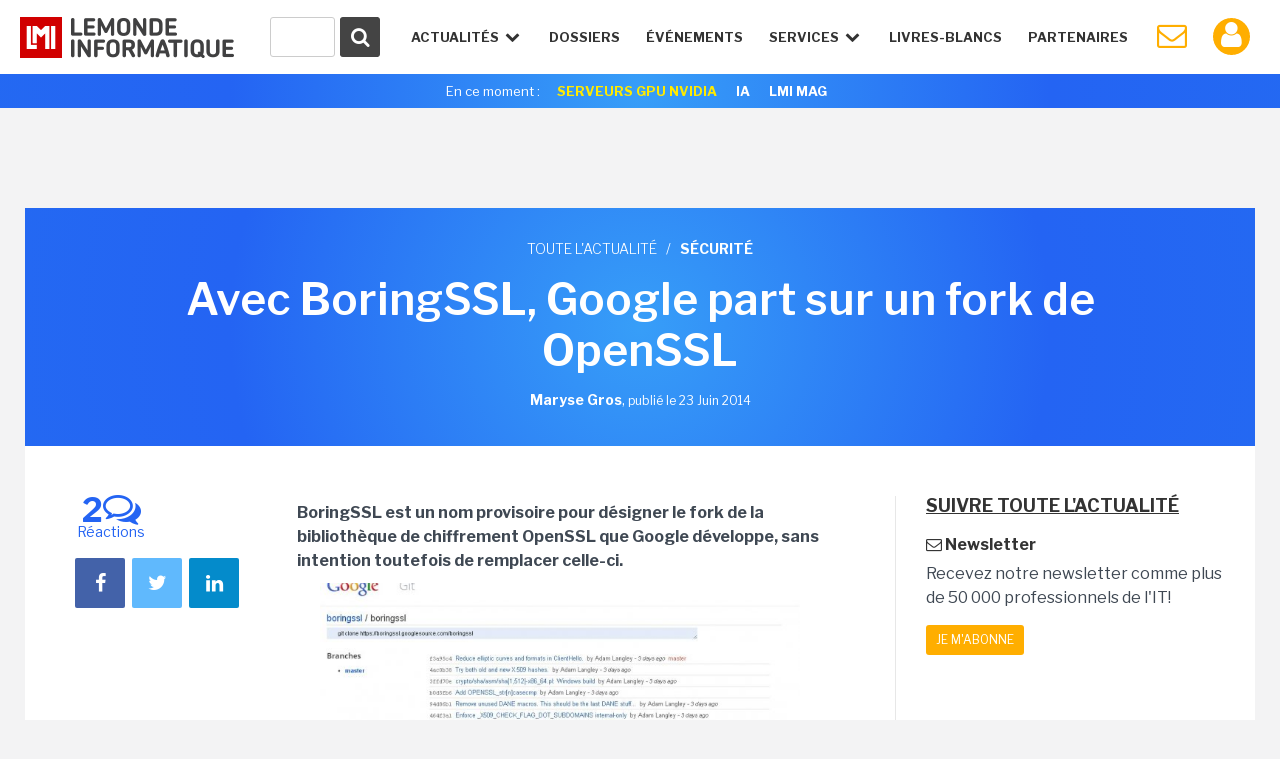

--- FILE ---
content_type: text/html; charset=utf-8
request_url: https://www.google.com/recaptcha/api2/anchor?ar=1&k=6LfGtbUrAAAAAK-doh87A0SedLVkIIdNNL43_ArZ&co=aHR0cHM6Ly93d3cubGVtb25kZWluZm9ybWF0aXF1ZS5mcjo0NDM.&hl=en&v=PoyoqOPhxBO7pBk68S4YbpHZ&size=invisible&anchor-ms=20000&execute-ms=30000&cb=ihbe3an15lx4
body_size: 48487
content:
<!DOCTYPE HTML><html dir="ltr" lang="en"><head><meta http-equiv="Content-Type" content="text/html; charset=UTF-8">
<meta http-equiv="X-UA-Compatible" content="IE=edge">
<title>reCAPTCHA</title>
<style type="text/css">
/* cyrillic-ext */
@font-face {
  font-family: 'Roboto';
  font-style: normal;
  font-weight: 400;
  font-stretch: 100%;
  src: url(//fonts.gstatic.com/s/roboto/v48/KFO7CnqEu92Fr1ME7kSn66aGLdTylUAMa3GUBHMdazTgWw.woff2) format('woff2');
  unicode-range: U+0460-052F, U+1C80-1C8A, U+20B4, U+2DE0-2DFF, U+A640-A69F, U+FE2E-FE2F;
}
/* cyrillic */
@font-face {
  font-family: 'Roboto';
  font-style: normal;
  font-weight: 400;
  font-stretch: 100%;
  src: url(//fonts.gstatic.com/s/roboto/v48/KFO7CnqEu92Fr1ME7kSn66aGLdTylUAMa3iUBHMdazTgWw.woff2) format('woff2');
  unicode-range: U+0301, U+0400-045F, U+0490-0491, U+04B0-04B1, U+2116;
}
/* greek-ext */
@font-face {
  font-family: 'Roboto';
  font-style: normal;
  font-weight: 400;
  font-stretch: 100%;
  src: url(//fonts.gstatic.com/s/roboto/v48/KFO7CnqEu92Fr1ME7kSn66aGLdTylUAMa3CUBHMdazTgWw.woff2) format('woff2');
  unicode-range: U+1F00-1FFF;
}
/* greek */
@font-face {
  font-family: 'Roboto';
  font-style: normal;
  font-weight: 400;
  font-stretch: 100%;
  src: url(//fonts.gstatic.com/s/roboto/v48/KFO7CnqEu92Fr1ME7kSn66aGLdTylUAMa3-UBHMdazTgWw.woff2) format('woff2');
  unicode-range: U+0370-0377, U+037A-037F, U+0384-038A, U+038C, U+038E-03A1, U+03A3-03FF;
}
/* math */
@font-face {
  font-family: 'Roboto';
  font-style: normal;
  font-weight: 400;
  font-stretch: 100%;
  src: url(//fonts.gstatic.com/s/roboto/v48/KFO7CnqEu92Fr1ME7kSn66aGLdTylUAMawCUBHMdazTgWw.woff2) format('woff2');
  unicode-range: U+0302-0303, U+0305, U+0307-0308, U+0310, U+0312, U+0315, U+031A, U+0326-0327, U+032C, U+032F-0330, U+0332-0333, U+0338, U+033A, U+0346, U+034D, U+0391-03A1, U+03A3-03A9, U+03B1-03C9, U+03D1, U+03D5-03D6, U+03F0-03F1, U+03F4-03F5, U+2016-2017, U+2034-2038, U+203C, U+2040, U+2043, U+2047, U+2050, U+2057, U+205F, U+2070-2071, U+2074-208E, U+2090-209C, U+20D0-20DC, U+20E1, U+20E5-20EF, U+2100-2112, U+2114-2115, U+2117-2121, U+2123-214F, U+2190, U+2192, U+2194-21AE, U+21B0-21E5, U+21F1-21F2, U+21F4-2211, U+2213-2214, U+2216-22FF, U+2308-230B, U+2310, U+2319, U+231C-2321, U+2336-237A, U+237C, U+2395, U+239B-23B7, U+23D0, U+23DC-23E1, U+2474-2475, U+25AF, U+25B3, U+25B7, U+25BD, U+25C1, U+25CA, U+25CC, U+25FB, U+266D-266F, U+27C0-27FF, U+2900-2AFF, U+2B0E-2B11, U+2B30-2B4C, U+2BFE, U+3030, U+FF5B, U+FF5D, U+1D400-1D7FF, U+1EE00-1EEFF;
}
/* symbols */
@font-face {
  font-family: 'Roboto';
  font-style: normal;
  font-weight: 400;
  font-stretch: 100%;
  src: url(//fonts.gstatic.com/s/roboto/v48/KFO7CnqEu92Fr1ME7kSn66aGLdTylUAMaxKUBHMdazTgWw.woff2) format('woff2');
  unicode-range: U+0001-000C, U+000E-001F, U+007F-009F, U+20DD-20E0, U+20E2-20E4, U+2150-218F, U+2190, U+2192, U+2194-2199, U+21AF, U+21E6-21F0, U+21F3, U+2218-2219, U+2299, U+22C4-22C6, U+2300-243F, U+2440-244A, U+2460-24FF, U+25A0-27BF, U+2800-28FF, U+2921-2922, U+2981, U+29BF, U+29EB, U+2B00-2BFF, U+4DC0-4DFF, U+FFF9-FFFB, U+10140-1018E, U+10190-1019C, U+101A0, U+101D0-101FD, U+102E0-102FB, U+10E60-10E7E, U+1D2C0-1D2D3, U+1D2E0-1D37F, U+1F000-1F0FF, U+1F100-1F1AD, U+1F1E6-1F1FF, U+1F30D-1F30F, U+1F315, U+1F31C, U+1F31E, U+1F320-1F32C, U+1F336, U+1F378, U+1F37D, U+1F382, U+1F393-1F39F, U+1F3A7-1F3A8, U+1F3AC-1F3AF, U+1F3C2, U+1F3C4-1F3C6, U+1F3CA-1F3CE, U+1F3D4-1F3E0, U+1F3ED, U+1F3F1-1F3F3, U+1F3F5-1F3F7, U+1F408, U+1F415, U+1F41F, U+1F426, U+1F43F, U+1F441-1F442, U+1F444, U+1F446-1F449, U+1F44C-1F44E, U+1F453, U+1F46A, U+1F47D, U+1F4A3, U+1F4B0, U+1F4B3, U+1F4B9, U+1F4BB, U+1F4BF, U+1F4C8-1F4CB, U+1F4D6, U+1F4DA, U+1F4DF, U+1F4E3-1F4E6, U+1F4EA-1F4ED, U+1F4F7, U+1F4F9-1F4FB, U+1F4FD-1F4FE, U+1F503, U+1F507-1F50B, U+1F50D, U+1F512-1F513, U+1F53E-1F54A, U+1F54F-1F5FA, U+1F610, U+1F650-1F67F, U+1F687, U+1F68D, U+1F691, U+1F694, U+1F698, U+1F6AD, U+1F6B2, U+1F6B9-1F6BA, U+1F6BC, U+1F6C6-1F6CF, U+1F6D3-1F6D7, U+1F6E0-1F6EA, U+1F6F0-1F6F3, U+1F6F7-1F6FC, U+1F700-1F7FF, U+1F800-1F80B, U+1F810-1F847, U+1F850-1F859, U+1F860-1F887, U+1F890-1F8AD, U+1F8B0-1F8BB, U+1F8C0-1F8C1, U+1F900-1F90B, U+1F93B, U+1F946, U+1F984, U+1F996, U+1F9E9, U+1FA00-1FA6F, U+1FA70-1FA7C, U+1FA80-1FA89, U+1FA8F-1FAC6, U+1FACE-1FADC, U+1FADF-1FAE9, U+1FAF0-1FAF8, U+1FB00-1FBFF;
}
/* vietnamese */
@font-face {
  font-family: 'Roboto';
  font-style: normal;
  font-weight: 400;
  font-stretch: 100%;
  src: url(//fonts.gstatic.com/s/roboto/v48/KFO7CnqEu92Fr1ME7kSn66aGLdTylUAMa3OUBHMdazTgWw.woff2) format('woff2');
  unicode-range: U+0102-0103, U+0110-0111, U+0128-0129, U+0168-0169, U+01A0-01A1, U+01AF-01B0, U+0300-0301, U+0303-0304, U+0308-0309, U+0323, U+0329, U+1EA0-1EF9, U+20AB;
}
/* latin-ext */
@font-face {
  font-family: 'Roboto';
  font-style: normal;
  font-weight: 400;
  font-stretch: 100%;
  src: url(//fonts.gstatic.com/s/roboto/v48/KFO7CnqEu92Fr1ME7kSn66aGLdTylUAMa3KUBHMdazTgWw.woff2) format('woff2');
  unicode-range: U+0100-02BA, U+02BD-02C5, U+02C7-02CC, U+02CE-02D7, U+02DD-02FF, U+0304, U+0308, U+0329, U+1D00-1DBF, U+1E00-1E9F, U+1EF2-1EFF, U+2020, U+20A0-20AB, U+20AD-20C0, U+2113, U+2C60-2C7F, U+A720-A7FF;
}
/* latin */
@font-face {
  font-family: 'Roboto';
  font-style: normal;
  font-weight: 400;
  font-stretch: 100%;
  src: url(//fonts.gstatic.com/s/roboto/v48/KFO7CnqEu92Fr1ME7kSn66aGLdTylUAMa3yUBHMdazQ.woff2) format('woff2');
  unicode-range: U+0000-00FF, U+0131, U+0152-0153, U+02BB-02BC, U+02C6, U+02DA, U+02DC, U+0304, U+0308, U+0329, U+2000-206F, U+20AC, U+2122, U+2191, U+2193, U+2212, U+2215, U+FEFF, U+FFFD;
}
/* cyrillic-ext */
@font-face {
  font-family: 'Roboto';
  font-style: normal;
  font-weight: 500;
  font-stretch: 100%;
  src: url(//fonts.gstatic.com/s/roboto/v48/KFO7CnqEu92Fr1ME7kSn66aGLdTylUAMa3GUBHMdazTgWw.woff2) format('woff2');
  unicode-range: U+0460-052F, U+1C80-1C8A, U+20B4, U+2DE0-2DFF, U+A640-A69F, U+FE2E-FE2F;
}
/* cyrillic */
@font-face {
  font-family: 'Roboto';
  font-style: normal;
  font-weight: 500;
  font-stretch: 100%;
  src: url(//fonts.gstatic.com/s/roboto/v48/KFO7CnqEu92Fr1ME7kSn66aGLdTylUAMa3iUBHMdazTgWw.woff2) format('woff2');
  unicode-range: U+0301, U+0400-045F, U+0490-0491, U+04B0-04B1, U+2116;
}
/* greek-ext */
@font-face {
  font-family: 'Roboto';
  font-style: normal;
  font-weight: 500;
  font-stretch: 100%;
  src: url(//fonts.gstatic.com/s/roboto/v48/KFO7CnqEu92Fr1ME7kSn66aGLdTylUAMa3CUBHMdazTgWw.woff2) format('woff2');
  unicode-range: U+1F00-1FFF;
}
/* greek */
@font-face {
  font-family: 'Roboto';
  font-style: normal;
  font-weight: 500;
  font-stretch: 100%;
  src: url(//fonts.gstatic.com/s/roboto/v48/KFO7CnqEu92Fr1ME7kSn66aGLdTylUAMa3-UBHMdazTgWw.woff2) format('woff2');
  unicode-range: U+0370-0377, U+037A-037F, U+0384-038A, U+038C, U+038E-03A1, U+03A3-03FF;
}
/* math */
@font-face {
  font-family: 'Roboto';
  font-style: normal;
  font-weight: 500;
  font-stretch: 100%;
  src: url(//fonts.gstatic.com/s/roboto/v48/KFO7CnqEu92Fr1ME7kSn66aGLdTylUAMawCUBHMdazTgWw.woff2) format('woff2');
  unicode-range: U+0302-0303, U+0305, U+0307-0308, U+0310, U+0312, U+0315, U+031A, U+0326-0327, U+032C, U+032F-0330, U+0332-0333, U+0338, U+033A, U+0346, U+034D, U+0391-03A1, U+03A3-03A9, U+03B1-03C9, U+03D1, U+03D5-03D6, U+03F0-03F1, U+03F4-03F5, U+2016-2017, U+2034-2038, U+203C, U+2040, U+2043, U+2047, U+2050, U+2057, U+205F, U+2070-2071, U+2074-208E, U+2090-209C, U+20D0-20DC, U+20E1, U+20E5-20EF, U+2100-2112, U+2114-2115, U+2117-2121, U+2123-214F, U+2190, U+2192, U+2194-21AE, U+21B0-21E5, U+21F1-21F2, U+21F4-2211, U+2213-2214, U+2216-22FF, U+2308-230B, U+2310, U+2319, U+231C-2321, U+2336-237A, U+237C, U+2395, U+239B-23B7, U+23D0, U+23DC-23E1, U+2474-2475, U+25AF, U+25B3, U+25B7, U+25BD, U+25C1, U+25CA, U+25CC, U+25FB, U+266D-266F, U+27C0-27FF, U+2900-2AFF, U+2B0E-2B11, U+2B30-2B4C, U+2BFE, U+3030, U+FF5B, U+FF5D, U+1D400-1D7FF, U+1EE00-1EEFF;
}
/* symbols */
@font-face {
  font-family: 'Roboto';
  font-style: normal;
  font-weight: 500;
  font-stretch: 100%;
  src: url(//fonts.gstatic.com/s/roboto/v48/KFO7CnqEu92Fr1ME7kSn66aGLdTylUAMaxKUBHMdazTgWw.woff2) format('woff2');
  unicode-range: U+0001-000C, U+000E-001F, U+007F-009F, U+20DD-20E0, U+20E2-20E4, U+2150-218F, U+2190, U+2192, U+2194-2199, U+21AF, U+21E6-21F0, U+21F3, U+2218-2219, U+2299, U+22C4-22C6, U+2300-243F, U+2440-244A, U+2460-24FF, U+25A0-27BF, U+2800-28FF, U+2921-2922, U+2981, U+29BF, U+29EB, U+2B00-2BFF, U+4DC0-4DFF, U+FFF9-FFFB, U+10140-1018E, U+10190-1019C, U+101A0, U+101D0-101FD, U+102E0-102FB, U+10E60-10E7E, U+1D2C0-1D2D3, U+1D2E0-1D37F, U+1F000-1F0FF, U+1F100-1F1AD, U+1F1E6-1F1FF, U+1F30D-1F30F, U+1F315, U+1F31C, U+1F31E, U+1F320-1F32C, U+1F336, U+1F378, U+1F37D, U+1F382, U+1F393-1F39F, U+1F3A7-1F3A8, U+1F3AC-1F3AF, U+1F3C2, U+1F3C4-1F3C6, U+1F3CA-1F3CE, U+1F3D4-1F3E0, U+1F3ED, U+1F3F1-1F3F3, U+1F3F5-1F3F7, U+1F408, U+1F415, U+1F41F, U+1F426, U+1F43F, U+1F441-1F442, U+1F444, U+1F446-1F449, U+1F44C-1F44E, U+1F453, U+1F46A, U+1F47D, U+1F4A3, U+1F4B0, U+1F4B3, U+1F4B9, U+1F4BB, U+1F4BF, U+1F4C8-1F4CB, U+1F4D6, U+1F4DA, U+1F4DF, U+1F4E3-1F4E6, U+1F4EA-1F4ED, U+1F4F7, U+1F4F9-1F4FB, U+1F4FD-1F4FE, U+1F503, U+1F507-1F50B, U+1F50D, U+1F512-1F513, U+1F53E-1F54A, U+1F54F-1F5FA, U+1F610, U+1F650-1F67F, U+1F687, U+1F68D, U+1F691, U+1F694, U+1F698, U+1F6AD, U+1F6B2, U+1F6B9-1F6BA, U+1F6BC, U+1F6C6-1F6CF, U+1F6D3-1F6D7, U+1F6E0-1F6EA, U+1F6F0-1F6F3, U+1F6F7-1F6FC, U+1F700-1F7FF, U+1F800-1F80B, U+1F810-1F847, U+1F850-1F859, U+1F860-1F887, U+1F890-1F8AD, U+1F8B0-1F8BB, U+1F8C0-1F8C1, U+1F900-1F90B, U+1F93B, U+1F946, U+1F984, U+1F996, U+1F9E9, U+1FA00-1FA6F, U+1FA70-1FA7C, U+1FA80-1FA89, U+1FA8F-1FAC6, U+1FACE-1FADC, U+1FADF-1FAE9, U+1FAF0-1FAF8, U+1FB00-1FBFF;
}
/* vietnamese */
@font-face {
  font-family: 'Roboto';
  font-style: normal;
  font-weight: 500;
  font-stretch: 100%;
  src: url(//fonts.gstatic.com/s/roboto/v48/KFO7CnqEu92Fr1ME7kSn66aGLdTylUAMa3OUBHMdazTgWw.woff2) format('woff2');
  unicode-range: U+0102-0103, U+0110-0111, U+0128-0129, U+0168-0169, U+01A0-01A1, U+01AF-01B0, U+0300-0301, U+0303-0304, U+0308-0309, U+0323, U+0329, U+1EA0-1EF9, U+20AB;
}
/* latin-ext */
@font-face {
  font-family: 'Roboto';
  font-style: normal;
  font-weight: 500;
  font-stretch: 100%;
  src: url(//fonts.gstatic.com/s/roboto/v48/KFO7CnqEu92Fr1ME7kSn66aGLdTylUAMa3KUBHMdazTgWw.woff2) format('woff2');
  unicode-range: U+0100-02BA, U+02BD-02C5, U+02C7-02CC, U+02CE-02D7, U+02DD-02FF, U+0304, U+0308, U+0329, U+1D00-1DBF, U+1E00-1E9F, U+1EF2-1EFF, U+2020, U+20A0-20AB, U+20AD-20C0, U+2113, U+2C60-2C7F, U+A720-A7FF;
}
/* latin */
@font-face {
  font-family: 'Roboto';
  font-style: normal;
  font-weight: 500;
  font-stretch: 100%;
  src: url(//fonts.gstatic.com/s/roboto/v48/KFO7CnqEu92Fr1ME7kSn66aGLdTylUAMa3yUBHMdazQ.woff2) format('woff2');
  unicode-range: U+0000-00FF, U+0131, U+0152-0153, U+02BB-02BC, U+02C6, U+02DA, U+02DC, U+0304, U+0308, U+0329, U+2000-206F, U+20AC, U+2122, U+2191, U+2193, U+2212, U+2215, U+FEFF, U+FFFD;
}
/* cyrillic-ext */
@font-face {
  font-family: 'Roboto';
  font-style: normal;
  font-weight: 900;
  font-stretch: 100%;
  src: url(//fonts.gstatic.com/s/roboto/v48/KFO7CnqEu92Fr1ME7kSn66aGLdTylUAMa3GUBHMdazTgWw.woff2) format('woff2');
  unicode-range: U+0460-052F, U+1C80-1C8A, U+20B4, U+2DE0-2DFF, U+A640-A69F, U+FE2E-FE2F;
}
/* cyrillic */
@font-face {
  font-family: 'Roboto';
  font-style: normal;
  font-weight: 900;
  font-stretch: 100%;
  src: url(//fonts.gstatic.com/s/roboto/v48/KFO7CnqEu92Fr1ME7kSn66aGLdTylUAMa3iUBHMdazTgWw.woff2) format('woff2');
  unicode-range: U+0301, U+0400-045F, U+0490-0491, U+04B0-04B1, U+2116;
}
/* greek-ext */
@font-face {
  font-family: 'Roboto';
  font-style: normal;
  font-weight: 900;
  font-stretch: 100%;
  src: url(//fonts.gstatic.com/s/roboto/v48/KFO7CnqEu92Fr1ME7kSn66aGLdTylUAMa3CUBHMdazTgWw.woff2) format('woff2');
  unicode-range: U+1F00-1FFF;
}
/* greek */
@font-face {
  font-family: 'Roboto';
  font-style: normal;
  font-weight: 900;
  font-stretch: 100%;
  src: url(//fonts.gstatic.com/s/roboto/v48/KFO7CnqEu92Fr1ME7kSn66aGLdTylUAMa3-UBHMdazTgWw.woff2) format('woff2');
  unicode-range: U+0370-0377, U+037A-037F, U+0384-038A, U+038C, U+038E-03A1, U+03A3-03FF;
}
/* math */
@font-face {
  font-family: 'Roboto';
  font-style: normal;
  font-weight: 900;
  font-stretch: 100%;
  src: url(//fonts.gstatic.com/s/roboto/v48/KFO7CnqEu92Fr1ME7kSn66aGLdTylUAMawCUBHMdazTgWw.woff2) format('woff2');
  unicode-range: U+0302-0303, U+0305, U+0307-0308, U+0310, U+0312, U+0315, U+031A, U+0326-0327, U+032C, U+032F-0330, U+0332-0333, U+0338, U+033A, U+0346, U+034D, U+0391-03A1, U+03A3-03A9, U+03B1-03C9, U+03D1, U+03D5-03D6, U+03F0-03F1, U+03F4-03F5, U+2016-2017, U+2034-2038, U+203C, U+2040, U+2043, U+2047, U+2050, U+2057, U+205F, U+2070-2071, U+2074-208E, U+2090-209C, U+20D0-20DC, U+20E1, U+20E5-20EF, U+2100-2112, U+2114-2115, U+2117-2121, U+2123-214F, U+2190, U+2192, U+2194-21AE, U+21B0-21E5, U+21F1-21F2, U+21F4-2211, U+2213-2214, U+2216-22FF, U+2308-230B, U+2310, U+2319, U+231C-2321, U+2336-237A, U+237C, U+2395, U+239B-23B7, U+23D0, U+23DC-23E1, U+2474-2475, U+25AF, U+25B3, U+25B7, U+25BD, U+25C1, U+25CA, U+25CC, U+25FB, U+266D-266F, U+27C0-27FF, U+2900-2AFF, U+2B0E-2B11, U+2B30-2B4C, U+2BFE, U+3030, U+FF5B, U+FF5D, U+1D400-1D7FF, U+1EE00-1EEFF;
}
/* symbols */
@font-face {
  font-family: 'Roboto';
  font-style: normal;
  font-weight: 900;
  font-stretch: 100%;
  src: url(//fonts.gstatic.com/s/roboto/v48/KFO7CnqEu92Fr1ME7kSn66aGLdTylUAMaxKUBHMdazTgWw.woff2) format('woff2');
  unicode-range: U+0001-000C, U+000E-001F, U+007F-009F, U+20DD-20E0, U+20E2-20E4, U+2150-218F, U+2190, U+2192, U+2194-2199, U+21AF, U+21E6-21F0, U+21F3, U+2218-2219, U+2299, U+22C4-22C6, U+2300-243F, U+2440-244A, U+2460-24FF, U+25A0-27BF, U+2800-28FF, U+2921-2922, U+2981, U+29BF, U+29EB, U+2B00-2BFF, U+4DC0-4DFF, U+FFF9-FFFB, U+10140-1018E, U+10190-1019C, U+101A0, U+101D0-101FD, U+102E0-102FB, U+10E60-10E7E, U+1D2C0-1D2D3, U+1D2E0-1D37F, U+1F000-1F0FF, U+1F100-1F1AD, U+1F1E6-1F1FF, U+1F30D-1F30F, U+1F315, U+1F31C, U+1F31E, U+1F320-1F32C, U+1F336, U+1F378, U+1F37D, U+1F382, U+1F393-1F39F, U+1F3A7-1F3A8, U+1F3AC-1F3AF, U+1F3C2, U+1F3C4-1F3C6, U+1F3CA-1F3CE, U+1F3D4-1F3E0, U+1F3ED, U+1F3F1-1F3F3, U+1F3F5-1F3F7, U+1F408, U+1F415, U+1F41F, U+1F426, U+1F43F, U+1F441-1F442, U+1F444, U+1F446-1F449, U+1F44C-1F44E, U+1F453, U+1F46A, U+1F47D, U+1F4A3, U+1F4B0, U+1F4B3, U+1F4B9, U+1F4BB, U+1F4BF, U+1F4C8-1F4CB, U+1F4D6, U+1F4DA, U+1F4DF, U+1F4E3-1F4E6, U+1F4EA-1F4ED, U+1F4F7, U+1F4F9-1F4FB, U+1F4FD-1F4FE, U+1F503, U+1F507-1F50B, U+1F50D, U+1F512-1F513, U+1F53E-1F54A, U+1F54F-1F5FA, U+1F610, U+1F650-1F67F, U+1F687, U+1F68D, U+1F691, U+1F694, U+1F698, U+1F6AD, U+1F6B2, U+1F6B9-1F6BA, U+1F6BC, U+1F6C6-1F6CF, U+1F6D3-1F6D7, U+1F6E0-1F6EA, U+1F6F0-1F6F3, U+1F6F7-1F6FC, U+1F700-1F7FF, U+1F800-1F80B, U+1F810-1F847, U+1F850-1F859, U+1F860-1F887, U+1F890-1F8AD, U+1F8B0-1F8BB, U+1F8C0-1F8C1, U+1F900-1F90B, U+1F93B, U+1F946, U+1F984, U+1F996, U+1F9E9, U+1FA00-1FA6F, U+1FA70-1FA7C, U+1FA80-1FA89, U+1FA8F-1FAC6, U+1FACE-1FADC, U+1FADF-1FAE9, U+1FAF0-1FAF8, U+1FB00-1FBFF;
}
/* vietnamese */
@font-face {
  font-family: 'Roboto';
  font-style: normal;
  font-weight: 900;
  font-stretch: 100%;
  src: url(//fonts.gstatic.com/s/roboto/v48/KFO7CnqEu92Fr1ME7kSn66aGLdTylUAMa3OUBHMdazTgWw.woff2) format('woff2');
  unicode-range: U+0102-0103, U+0110-0111, U+0128-0129, U+0168-0169, U+01A0-01A1, U+01AF-01B0, U+0300-0301, U+0303-0304, U+0308-0309, U+0323, U+0329, U+1EA0-1EF9, U+20AB;
}
/* latin-ext */
@font-face {
  font-family: 'Roboto';
  font-style: normal;
  font-weight: 900;
  font-stretch: 100%;
  src: url(//fonts.gstatic.com/s/roboto/v48/KFO7CnqEu92Fr1ME7kSn66aGLdTylUAMa3KUBHMdazTgWw.woff2) format('woff2');
  unicode-range: U+0100-02BA, U+02BD-02C5, U+02C7-02CC, U+02CE-02D7, U+02DD-02FF, U+0304, U+0308, U+0329, U+1D00-1DBF, U+1E00-1E9F, U+1EF2-1EFF, U+2020, U+20A0-20AB, U+20AD-20C0, U+2113, U+2C60-2C7F, U+A720-A7FF;
}
/* latin */
@font-face {
  font-family: 'Roboto';
  font-style: normal;
  font-weight: 900;
  font-stretch: 100%;
  src: url(//fonts.gstatic.com/s/roboto/v48/KFO7CnqEu92Fr1ME7kSn66aGLdTylUAMa3yUBHMdazQ.woff2) format('woff2');
  unicode-range: U+0000-00FF, U+0131, U+0152-0153, U+02BB-02BC, U+02C6, U+02DA, U+02DC, U+0304, U+0308, U+0329, U+2000-206F, U+20AC, U+2122, U+2191, U+2193, U+2212, U+2215, U+FEFF, U+FFFD;
}

</style>
<link rel="stylesheet" type="text/css" href="https://www.gstatic.com/recaptcha/releases/PoyoqOPhxBO7pBk68S4YbpHZ/styles__ltr.css">
<script nonce="Fxy6iMu0s1TnSNDbJ-xATA" type="text/javascript">window['__recaptcha_api'] = 'https://www.google.com/recaptcha/api2/';</script>
<script type="text/javascript" src="https://www.gstatic.com/recaptcha/releases/PoyoqOPhxBO7pBk68S4YbpHZ/recaptcha__en.js" nonce="Fxy6iMu0s1TnSNDbJ-xATA">
      
    </script></head>
<body><div id="rc-anchor-alert" class="rc-anchor-alert"></div>
<input type="hidden" id="recaptcha-token" value="[base64]">
<script type="text/javascript" nonce="Fxy6iMu0s1TnSNDbJ-xATA">
      recaptcha.anchor.Main.init("[\x22ainput\x22,[\x22bgdata\x22,\x22\x22,\[base64]/[base64]/[base64]/[base64]/[base64]/[base64]/KGcoTywyNTMsTy5PKSxVRyhPLEMpKTpnKE8sMjUzLEMpLE8pKSxsKSksTykpfSxieT1mdW5jdGlvbihDLE8sdSxsKXtmb3IobD0odT1SKEMpLDApO08+MDtPLS0pbD1sPDw4fFooQyk7ZyhDLHUsbCl9LFVHPWZ1bmN0aW9uKEMsTyl7Qy5pLmxlbmd0aD4xMDQ/[base64]/[base64]/[base64]/[base64]/[base64]/[base64]/[base64]\\u003d\x22,\[base64]\\u003d\\u003d\x22,\x22w75hwqfDlsOaS8OXw5rCl8OUfMOvNcOaf8Kwwr3DvHDDrDwDWh8Cwq/Cl8K/[base64]/[base64]/wp/CvT7DpD7ChcOoeUNEwqQNwpZkd8KsegPCiMOOw77CvSvCp0pJw5nDjknDqA7CgRV8wrHDr8OowoAWw6kFR8KyKGrCl8KQAMOhwp/DqQkQwrzDsMKBAQscRMOhN1wNQMOMZXXDl8Kiw4vDrGtpNQoOw7XCusOZw4RMwpnDnlrCpyh/w7zCmSNQwrgwXCUlSkXCk8K/w6zClcKuw7IODDHCpy56wolhBcKbc8K1wrfCgBQFSyrCi27DuU0Jw6kAw7PDqCtGSHtRE8Kgw4pMw4JowrIYw7fDvSDCrTjCrMKKwq/DvAI/ZsKgwrvDjxkrfMO7w47DpcK9w6vDokPCkVNUcsOfFcKnH8Khw4fDn8KJDxl4woLCtsO/[base64]/Cvkp5ZnzDjC3DocK7B8Oibh9Zw4URSQnCqR9Lwq8Iw4vDkcKtO1bCu2TDvMKGDMKBdMOAw78fYcO6H8KyeRDDrAJgL8Oxwo/[base64]/DlAxIw6FXYBHCqwUbw78BODLDsMKxw5HDjMK2wqrDsTUSw4/[base64]/[base64]/[base64]/CkRrCoBjCoVZgAsKYC8KhWsODH8O3NcO0w5wLClV4Fy3CjcOISgzDucKQw5/DtjvCk8OEw4pafC/Dh0LCngBfwqEqXsKKa8OJwpNPeXcyesOnwrh4D8KQezHDkA/DnDceAQkGbMKbwo1eccOuwr1Jwq4yw4vCp1JrwqJnWAXDrcOOcMOQCjHDvw5pP0nDrU/DmMOiTcOcEDYVQEnDkMONwrbDhQ7CshM3wqDCnSHCr8KTw6/DhsObGMODw4DDt8KqUQoNP8Ksw5rDskJ2wqnDoU3DscKcdF/Dt3F7Vnpow5rCu0zCvcOjwp7Dj0Bqwo49w51wwqg5UUfDpSHDusK4w6bDnsKERsKLYmhfYzjCm8KjND/Dmn8rwqjChXZMw7Y3NGt7QgVZwrnCqMKkJAU6wrXCpmUAw7IlwofCgsOzISvDjcKewrXCiCrDvUtfw4XCvMKgD8KPwrnCgsOXw5x+wrBIJ8OrIMKsFsOvwo3CvsK9w5/DihXCvArCrsKoVsOlwq7DtcKDbsOxw7g8WzLChh3DoWVRw6rCtxB9wrbCtMOJKsOyWMONLnjDnmvCiMOBScO+wqdKw77ClcK/wqPDrS4WFMO6AEbCmSrCkFjCpnnDpW4CwpgTAcKQw5nDh8Krw7oZTWHCgnl6GHPDjcK8XcKfdx9Zw5koc8OiU8Ojw4nCi8KzJg/Dl8KHwqfDsC1twpHCgcOOQsOGacKfFnrClMKuZsOVU1czw58Vw6jCpcOrGcKdPsKYw5HDvBbCv0tZw53Dsh/CqBNOwqXDuwVKw5YJfEU4wqUJwr5cXUnDoSfCkMKbw4DCgkrCtcKiP8OLAVdvFMKSHsOfwrbDi3fChcOTHcOyOT/[base64]/DjQrCj1DDolnDk8K0QmjDtno2IMKTw7l0w7rCtQHDlMOqGmPDoGfDicKvX8OvFMObwoLCqVEuw7gzwooeCcKPw45dwq3Do0nDn8KvVU7CuxsQS8O7PlnCkyYQGxpHY8O3wp/CvcOkw7tQdl7ChsO3SGJSw5knTlLDryzDlsKXWMOiH8O0bMOiwqrCnhbDvwzCucKww6UcwotDOsK7wpbCpw/DmRXDnFTDpm3DiSbCml7DngVyWmPDv3tYTUQAAsOwaWjDg8KIwofCv8KvwqASwocQwqvDgmfCvk9NbMKHAB0cZCHCu8KgEwHDvcKKwqvDsjsEElvCqcOswqZtcMKBw4IEwrMoAsOOSBU5HsOsw613b0J/wpseRsOBwokSwqFVDcOaaDXDl8Ocw6UZw4vCvcOLEcOswpNIVMKucGLDpGLCq0nChFRRw7wfUCt1OQPDti4mKMObwq5ew4bCmcODwqzCh3owAcO/[base64]/Cu8OKSRXDucOiHxvCsA5tRsKgw7MJGExBEzsUw5tsw5IAcjoXwqPDtMO1RkjCtWI8Q8OLdn7Du8K1ZcOxwrxwHkXDt8OEYlrCl8O5NU07IMOAE8KMHMK9w5rCp8OJw7B+fsOPX8KUw6ceOW/Ci8KffFzCvWFDw6NvwrNPGlbCkkhNwrsKTDfCrSTCpcOtwq4Uw7pTHcKnFsK1C8OjLsOxw4jDrcOrw5/[base64]/wpbCtMOAI27CljXDgg/DnMKEwqBCccKcbsKkwrJ8JjXChXXCp1w1wqJ9NCfCl8KGw7fDqh4BLQ9uwqBNwoFSwqdsZwbDrHDCoWpYwql9w74iw4xxw7XDpXXDmcKOw6fDvMK0KGAyw4rDmhXDtMKPwp/ChznCr2sYfE51w5vCqTrDmgJnDMOzTMOww7FoO8OFw5XCgMOpMMObCw5/MyA0RMKbMcKUwq58F0TCssO6woMcIgo/w6hwfw/Cqm3Du3s/w63DicKGCSvCiAIeXMOvHsOnw5PDjQ0aw68Uw6bCtypONsOSwrfCuMOEwpfDosKbwrFaMsKowpwqwpjDjhZaREMBJMK6wpLCrsOiwpnCn8OpF1YYYX0dFMKBwrdAw7BYwojCpMOIw4TCgQtqw4BJwpTDi8KUw4/DisK3HD8HwpYaLRITwovDlT0+w4JFwoDDnMKrwqVHO38laMOiwrFbwrM+ch50U8Oxw7Y1QVk9aw/Co0HDjQhaw6HCukPDjcODDEpGYMK8wobDoQHCuFk9FSzClMOfw4kWwqJxIMK4w4bDtcKMwq3DpsKawpfCp8K/OcOMwpvChwDDvMKJwqESfcKmOEhRwqLCjcOrw4rChQzDoGhew6fDsgAww5B/w4/Cv8OONCPCnsOowoxMwrPDnnAMYxDDkE/DgcKqw6nCi8K4C8KSw5RWAcOMw4DCpMOeYEzDrH3CvXZUwr/DkSbDoMK7IhFpOmfCpcKNQcKiUC3CsALDu8OnwrExwoXClFDDvmhowrLDgmPCiGvDmMKJV8OMwoXDkGRLLX/DmkEnL8O1c8OEbVF0O0vDvBATT1jCgzEWw7Rqw5HCssO0bcORwq/ChMOFw4jDonV0C8KCWG3CtS4Ew5nCmcKeXX8PfsKAw6UkwrEkVzbDmMK7DMKoZ3bDvErDlMKUwoRCOyx6dXlKwoRtwohswo/DoMObw4PCmivCsgBMFMK5w4cqG0bCvcOzwoN1KjQZw6APacKlVQnCqlpsw5/DrhXDpWgiJ2QMADTDoQg3wpvDm8OoITN1OcKawodRRcK8wrXDmE4hNjEdV8OtY8KowpPDocKTwooQwqvDhSrDv8Kzwrszw5Q0w4ZSWnTCqmxxw5zCrGjCmMKQe8Oiw5giwonCosOFQ8OMY8K6wok8e03CnCVyOcK/[base64]/Cn1PCp2Y5FRx/HUJ9YcKNMRBlw4/DnMKZLyUYQMOYAiZawonDncObwpNHw6HDjFvDvALCtcKIIGPDphAFL3UXCQc2w5Mkw7rCqy3Cv8OAwqDClQ8OwrvCgkoIw7bDjhsKCDnCnWjDkcK/wqYHw6DCrMO9w5LCvcKmw61/GHUqIcKVGXU8w4nCv8ODO8OTAcOdG8Kpw47ChCQ+fsOZcsOywo44w4XDnxLDhALDpsKmw5bChWN8HsKMEWFzIgLCksOIwooXw4vCusO9JFvCiQsTJcO0w6Nfw6gfwpBiwqvDncKrdHPDhsK6wq7CrGPCvMK/YcOKwol3w5zDqmbDq8KTKsKwGQhlHMOFwo/[base64]/e8OkwqHDoT3Cm8KmBUnCv8KQfMKgasORw5PDssORdTHDpcOlw4PCn8ORaMKwwoXCvcOfw7FZwqIlKz8Kw4RuZHAceyfDpFHDg8OSHcKxcMO6w4oJCMOJO8KWw4gqwonCkcOpw6/DtFHDmcOcSsO3eT12TyfDk8OyL8Oxw6XDq8KQwolTw7HDvDU1BlbDhxkSXVFeFgoHw7wlTsKmwrFwVArDkzjDvcO4wrhTwpJvBMKJEQvDj1QvVsKaJQdEw7bCqcOAT8K2QmJGw5doCG3Co8KTZFPDozMRwqrDucKRwrM9w5bDg8Kfd8Ombl/[base64]/CtcOWBijDrsKewp3CjsKaw6nDozIGUGcxw6B1wpTDqsKPwqUKPsOAwqPDnC9zwp/DkXHCqjnDnsKDw7Nywq0JPTdTwrhhMsKpwrAUUmrCqDjChmRBw49PwpJZP2LDgjPDpcK+wrVgFsO6wr/CjMOncC4mw4ZlTQY8w5A0McKNw7gkwpNlwrUKaMKtAsKVwpV4fjBPCl3CihJzLk/DlMKnEMKkN8OUIcKkKVZLw7olfgHDuFLCkMK+woPDosOnw6xRIE/CrcOnNAnCjDtoHQV0EsKEQ8KMIcKPwo7Cnx3DmMOdwoHDjUEAHDtaw73Dt8KJKMOtf8Kyw5o4wqPDlcKLecOlwrQmwpTDpw8dEgR2w4XDqA8hOsOfw5khwoXDqMOVbBd8LsK1HjPChWrCqcKwKsKbEUTChcKKwpHDoCHCnMKHYjIiw7hVQgbCm2Y6wqN/OsODwptiE8KlRj7CkUZNwqYgw4rDs2JvwoZbJ8OfdgnCthbCuC5VOWluwpJHwqXCvBRUwocew6VffQHCssOJOsOjwrfClFIOIQBwOwDDu8OMw5jDjMKDw6Z2fcOiY0FtwpHDqiEvw53DicKLECvDnMKawo4ZLH/CgwFZw5guwoDChHYrV8KzThJ3w6ggL8KGw6sswpNbR8O0csO2w4hXCxLDuH/CpsKXbcKoDMKMCsK3w77CosKJwpw2w7rDiWAawq7DvE7CsjV9w4EicsKNJizDncO7w4HDtsKpRsKuVsKWHFgxw7E6wqcKA8Otw5jDj2rCvCVZMsOOL8K8wqvCsMKTwoXCo8OpwqTCsMKPV8OzMhggd8KfKS3Dq8Otw7ACTTcQBkvDssKew7/DsQsHw457w6ArcDrDl8Kww7fCmsKnw7xHOsKgwrnDmS/Dt8K3KSMDwobDvV0HG8OAw7cQw7FgdsKFYllFTUx8w59jwpnCh1gFw5bCn8KUD2PDpsKvw5rDu8OUw5rCvsKywqhBwplYw6LDlWkCwpvDr1VAw7rDm8KGw7BowpbCpDYYwp/Dik/Cm8KUwo4lw5QkfMO3Hw9/woTClTnCsyjDgQDDpw3DuMKvKQRQw61awp7CjAvDjMKrw54iwos2OMKlwpTDusKgwoXCmQo0wr3DosOdEiMrw57CqAxwelIrw5jCkEQwEWnCpyHCknbCs8OTwovDkS3DjUTDksOeCnNRwqfDlcKbwo7DkMO/IcKfw6sVFTzDvx06wprDo3MVUcOVb8KwUw/CmcKlPcK5cMOXwoJOw7DClVnCisKvE8K4f8OHwqolM8OIwrUAwpPDu8OjLk9iUcO9w6RNAMO7Vl/DpsOmw6hMY8OZw4/DnB7Cqlkzwpoyw61bZcKbfsKoHBfCn3xfd8KawrvDusKzw43DksKvw7fDj3bCrEvCpsKSwrDCg8KNw5PCvivDh8KxCMKPTlDDksOtwrPDnsOsw53CocO4wpgnbcKuwrdZHRAxw7c0wqoPVsO5wq3CqhzDiMK/[base64]/DiMKlQnh5IgxqwqNAIcKkwqg+w5jCsUEawrHDtiPCv8Oww6HDi17DlAPDiERPwpbDkG8fVMOYfmzCjC/CrMKcw5ALSAVwwpICPsOuc8KMWm8KMzvCrWfClMOaFcOsMsOyQXPCksKwTsOeYmXCqAvCn8OKJsOTwrzDjggrTgcbwpvDiMK4w6bDpMOIw4TCscKeeTlew6LDoVjDp8OtwrYjZXvCp8OvZHxmwpDDlsOkw5o4w53DtTMNw7kcwqhMR1/[base64]/[base64]/Cn1TDlGNbbQ4KIljCm8K6JcOyNURPP2HDhDFVECYDw407ZlvDhi8ePCTCqip4wrErw5lNI8KYPMOPwq/DmcOff8KTw5UkLHEVSMKBwpnDj8KxwoNTw4Z8w5nDkMKGGMOvwpodFsK+w70/wq7CrMOcw48fCsKwMcKgW8OEw4J3w4xEw6lDw4LDkCNMw6fCgcKDw6JFDMKTLgTCn8KSSXzCvVrDjMOlwpXDrSgnwrbCn8ODEcOBbsOAw5I3RGdJw4rDl8Oowr41aE7DgMKnw4vCmGoTw4bDqcOxeAPDtMOFJwnCscOLFmfCtBM/woLCrQLDpUBLw49qZcKkCWZ3woDCtMK+w47DuMKMw6DDq2dELsKCw4rDqcKsNFUnw5PDqWNWw5jDmVBsw7jDl8OBLEjDgW7ChsK1IkZtw67Cn8O3w6QDwqfCg8OIwo5+w7XDlMK7I1MdQVpKNMKDw5/Dr0MYwqILWX7Ds8OtecOxKMKkAiVIw4TDsg1Rw6nClgLDrcOyw5EwY8O7woB2QsK7ScKzw7EMwoTDrsKIQ0fCjMOFwq7Dj8OEwpbDosKMdTlGw40cDijDlcOtw6HDu8OlwpPCmsKrwrnCizDCmXZTwo/[base64]/DhcOdUsKcYsOODMK8PcKxEikww4MWwot7RMOzf8OpDDo9wrrCrsKEwqzDlglqw7snw6rCusKqwpYvUMOow6XCmS/CtWTDhcKzw6dHUsKMwrojwq7Dl8KGwr3CoQTCsBI3MsO6wqQqC8KdH8KZFQZ0XC9lwpHDlcO3Vw0xCMOqwoAswokOw4c9ZThhGiAWPsKPdcKUwr/DqsKcwpvCsWrCpsOfX8O8XMK0OcKcwpHDn8ONw4LDoijCiw94HkF3CWLDmsO+GsO2FcKwIMO6wqM0JyZ+U3LCiy3CgHhww5/Dt1BgSsKPwpzDr8KCwp9tw5dDwp3DtMKJwpDDi8OQPcK5worDlsOYwp48cBDCssKvw6zDpcO+enrDkcO/w5/Dh8OKDQDDugAAwoVOMMKMwr/DhD5rw7s6RsOOWlYBblxIwovDokIBF8KSUcOAFWY9DkZPAsKbw6jCpMK6K8KrJAtzJ1HDvjo+XhjCgcK4wqPCiGjDtl/DtMO0wp3DrxbCmATDpMOKSMKWNsKqw5vCocK7H8ONYsOSw6DDgB7Cu0/DgmoUw7rDjsOday8Gw7HDrBAuw4RnwrQxwq96DlkJwoUyw5lnbyxkTWnDuzfDncOiUWRjwp9BHxDCllNlUsKhGMK1w6/CqjPClsKKwoDCucOgRMOKTBbCtglDwq7Dp23DlcOKw4c2wovDocKkAQnDszwYwqfDgwVsWT3DrcOuwoctw4/DsAVYLsK3w7lowqnDtMKpw7rCsVVSw4/[base64]/[base64]/[base64]/TMKBwoTDs8O8dQjCrMKZw4h+OcKzw4DCj2rCtMKMbX3DsFLClg3DlkzDk8KEw5xNw7PChB7CgEIHwpouw4FYB8KsVMO5w7pZwohxwo3CkX/Ct0EKw7jCvQ3ClUvDj249w4PDt8K0w5EATSLDvhLCh8OLw5Amw6XDl8K4wqbComvDv8OnwoPDqsOXw5IYVj/CqW3DjFocNmjDpkMCw706w5DCmFbCj1jCm8KcwqXCjRs0wrPCkcK+w4g/acOVwplNMQrDsGkhXcK9w58Sw6PCgsOEwr/[base64]/CscKmTcKVSiXDlyRodcOAw4AzwqLChcKZMnZudktvwoUlwrwSO8Ouw5gBw5DCl1pBwo3CuGlIwrfCthFmQcObw4LDtcKbwrzDog5yWFPCi8KCDSxxccOkOA7DiijCnMOYfiDDsDUfOHnCpzrCjsO5wrnDnMOfDF7CkCU1wr/[base64]/CnsOwworDnQ7CvTTCisK/wphvewFdVcONfW4Fw7x5w5kwXMKCw5AfZ0bDp8KDw5fDncKvJMOrwpd1dirCo2nCncKaesO6w5/Dp8KAwr7DpcO4wpPCszFOwpQOJXjCkUUNSTTDmGfCqcKYw4fCsEgjwogtwoAgwoROQsOPZ8KMG3zDucOrwrBCDGNsTsOycg0JasK4wr1rTcOYJsOdesKYdRzDonk2E8Kyw7Fawp/DucOpwqPDi8KiEjkUwrIfDMOZwrvDqsKIIMKEH8KRw7Nrw51uwpzDul/DvcKeOEgjXEDDj2TClF8AaE98R2LClhrDu3HDmMOVQRACfsKYworDrl/DjDzDqcKRwqnCjsO1wpJVwo9KKlzDgXTCkBPDvhDDnC/ClcO9OMKUE8K7w4DDrDccRyPCr8OywrQtw4AAJ2TCqhAEXi1Rw5A5ADhEw40FwrzDocOQwpRAfsOWwpUcIB9hYFrCr8KKMsOgYcO/ch9wwolmCsOOWF1pw7sOw64SwrfDusOkwptxaEXDgcOTw6jDrQkDM21RMsKpHjvCpsKgwoZdY8KtYEwKCMOVDMOFwp8VUmFzeMOTTm7DnAbChsKZw6HCqcOoccOwwpsAwqfCoMKbB37CiMKpccOCezhTT8OSCWzCpSkQw6/[base64]/wqHCkk7DhS1Rw6JoworCi3zCisKgSMKkwq/Csy9Dwo/[base64]/CoS8rw4HCjsORw4bDrMKEw5MLIsO9IiDDosO4w6Ayw4jDkhLDtsKcTcOoCcO4d8K/[base64]/Dli5Tw5DCrjJIBcO1w4hpFGElwobDl8O8EMK6NAoVVXbDlsKYw4p5w4zDrGbClETCtj/DoERewo7DscOTw511L8Ogw4vDmcKdw7scQ8Kpw4/Cg8K9VcOQT8K7w6FbOCBAwpvDqVrDkcOwd8Oew51JwoZPG8OkXsOwwqt5w6AyUhPDiE1sw5HCqhpWw4s4H3zCncKxw6DCkmXChAJtWMK9WwjCtMOgwrjDs8OIwqnCqAAYecKRw58LNBfCu8O2wrQ/Nwgfw47Cu8KQNMOuwphRdgnDqsKkw7gFwrd9FcKHw7XDmcOywofDssONZnXDmVJ+GA7DnkdNFAQ3U8KWw44lVcO0asOfZcOWw6MkDcKawr10DMOHd8OFQAV/w7fCr8OodcOZTmI9G8O2T8ONwq7ChSA8aABJw7V+wpLDksKaw7cgV8OPRMOUw7Erw7DCpsOTwoVcaMOOcsOjAnXCrsKFwqIGw6xXNmdxTsKSwrh+w74pwoABVcKwwookwplLMcKzC8O0w7sCwpTDsXvCgcK3w6rDt8OiPj8TVcO9QxnCs8KcwqBOwqXCoMKxDcO/wq7CssOWwrsNRMKOw5QAajvDsRkueMO5w6vCssOrwpEVGX7Dvg/Ch8OaG3LDkCtoZsKLLE/DrcOxfcO+GcOfwoZBB8Ozw7PCusO+wpLDsyRjJg7DoysZw6tLw7gjQ8K2wp/CpMKsw4IcwpTCph8vw6/Cr8KHwqrDlkALwrpfwrp1NcKDw5LCmQ7ClljCmcOvRcKVw47Dh8O9FMK7woPCvsOhwpMSw5BQWGbCrcKYVAhWwpbCjcOnwobDr8KKwqlPwqrDucO6w6IUw6nCnMO2wqLCs8OBWzsgYQnDq8K9NcKSVzTDoCpoLX/CtVhjwobDrXLCqsKXwrt4w7s5S25dUcKdw4ohIVN5wqrChhR4w4vDucOpKT13wohkw4vDpMOJRcOkw4HDkUk/[base64]/fG/CqMKVw6/CszTDpsKCw4zCp8OLMsOWfzpQacKyID4TwqtRw5rDt0lgw5V4w5sTXQDDgsKvw6dDS8KPwo3DoiZSf8KnwrTDpn/CrQMJw5YfwrAMCcKVfUkswqfDhcOKF0R8w4Aww5vDrB9sw6zChgg0bCXCsC8CSMKHw4XDhmt2FMKcU0QjMsOBHRoAw77CpcKmNBfDrsO0wqrDmCAmwo/[base64]/[base64]/DqcOxT8OLwpLCl8OYB8KnwpfCo8OmNsOqwpN3H8KIwrnCiMOkV8O3J8ORCAfDh3VJw5BawqnCh8KoA8OJw4/DnU9Ow77DoMOqwpkJSB3CvMO4S8KmwqbCln/CjgkcwqR3wpEPw5BhFj7ChH0Mwq7Cr8KWMMK9GGDDgMKhwqsqw5fDkCtewoIiPBPDp0LCkCJqwo4fwrZbw6dXciPCrsKww6snSRl/dw8nPVprasKXZgIwwoBaw6XCiMKuwqpiGjRsw6lEfwUuwpXCv8OjEWbCk1tYUMK9VVJPfsKBw7bDuMOnwqkpFMKHaHIuHcOAXsOpwoEaesKYUCfCicObwrnDtMOMEsObbTTDr8KGw7jCpzvDkcKmw58uw4RKwq/Dp8KKw4s5Yi0SZMKrw5c5w4HCjgstwoQ/UsK8w5EIwrszMMOnT8KQw7DDlcK0SsKSwoQhw6DDk8KIHApQGsOqNSTDgcKvwqI+wpgTwo9EwrHDocO/cMKuw53DvcKTwp4gKUbDoMKHwpzCr8KURx0dw4HCssK3U3fDv8OhwrjDvsK6w57CisOtwp4iw6fDm8KSOcKwYMOeOCDDl0vCgMKqQC/Cn8O5wo3Dq8OwNEwZPlsvw6xHwpR0w4lvwrJdDmnCjkjCjQ7DmltwCMO/HXsYwocEw4DDiCrDucKrwp5mU8OkVH3DnUDCqMKXbk/Cn0PCkgd2ZcOWQjsMWU7DisO5wp8JwqEfSsOwwpnCtl/[base64]/DpcKocy/DmsKQNXQbwpHDscOpUTAVw5hJKcO1wojCr8OiwrkxwolNw4/[base64]/[base64]/DkU9LN8KhEsK7MMKPfkUEcypDw6nDs1QowoszDMK6w7vCqcOzw6Vww4tnwp7CssOjD8Orw7lGYSrDoMOoAcO4wpcjw5EYw6rDlcOrwoQMwo/DpsKTw4Nkw4fDvcKSwpvCs8Kiw7lzKl3DmMOuHMOgwpzDoHZ3worDp1N+w6wvwowDIMKaw48Fw75ew5nCkQxtwpLCgsKbQHzCnAsmLCROw5JpNcK+czoawodgw5/[base64]/HkfDrAw/b8KawpjDm0YGdkNEOH5kasKnwoEIf0MeGBY/[base64]/[base64]/DnFXDoxFewrrCg8OkKcOXAsKTwqbDuMOvVh9EKmjCsMOyBRvDs8KAU8KqBcKIUQ3CoV0/[base64]/Co3RYF8OTw6rCoDPCh1rCvcKabMKOw7AaAMKFEl5zw7xLLsOLdB1JwpXDkU4zOkxAw7PDrGYhwp9/w41HeWQge8KNw519w61CU8KVw5g/KsK9D8KkKi7Dq8OBay9Hw6HDh8ONexocETHDrcKpw5ZdEy4Rwo4UwozDgMKBKMOnw61owpbDqx3DscO0wqzDt8OPSsOffsOWw6rDv8KOWMKWa8KuwrTDoj7CuGfCqERSHTPDh8KBwrTDnizDrsOXwol/w7TCl0sgw6PDuhAkR8KGZFrDmXLDkD/DugTClsK+w68OHsKjXcKiTsKgecOrw5jCh8KZw6QZw5A/wps7Y0HDjTHDq8KZXMO0w78mw4LCt3jDrcOOCW8UIMOaasOsJXbCjMOGGjtFFsOowp1cOErDnhNrwpwDacKeJHBtw6/DolbDlMOVwr5mHcO5wo/CkTMiw4FVXMOROgPCknnDslsHRQTCssOCw5/DnSceR18UIsKrwoR2wr5kwqXCtWMlOFzCqUTCrsKBGi/[base64]/CnBkCwopbw4glCMKrw4YOXBzDpHsETWBEUsKiwqrDtR5kSAUCwqvCqsKuXMOUwoPDqHTDllzDtMOnwo0DGDZZw6sFKcKuKcOUwo7DpkEUV8KZwrVyQsK7woXDoRfDrVPChVEKb8O4w7s0wooGw6Jxa1HCv8OvSyUWFcKacDomwrgFSk3Cj8Kgwp8AasORwrBiwp/[base64]/[base64]/[base64]/bQnCisOMwp3Cm8O1CcK2w6lvacKfQMKRCmY6H2PDqgBSwr41woTDucKGLcOxacKOVFpFJR7DoHBewqDDo1fCqhRLQh4tw5B/BcKkw4t1AADCh8O4OMKna8OLb8KvenQbeh/DpGLDn8OqRsKhVcO+w6PClyrCs8KoHTEwKRXCh8K/YCoCFEEyGsKcw6rDvRDCgjvDqDYYw40+wqHCmznDlwR5b8Kow5PDsEnCo8KSIxXDgDpiworCncO/wq1UwpMOd8OZwo/DuMOVLE15SBXDjSULwqtCwpxfA8OOw77DucKNw6xZw5wgRhVCYm7CtMKfIzPDkMOlWsK8Uw7CgMKQw7vDkMOUMcOqwr4EVigwwqXDucOKelPCp8KmwoDCjcOzw4VKCsKNImYTJl5eD8OAUsK1SMOXRBrCmgjDgMOAw49ZfwvDosOpw7fDnRlxWcO/wrl4wqhlw6kRwpHCvVAkYQfDsWTDrcOuQcOdwptUwrHDv8OSwrDDgcOOMXJpSnfDrFg8wpXDri89eMO0GsK1wrTDpMO/wqPDgsKuwrQqZ8OFwr7CvMKefsKGw4MYWsKWw4rCicO+f8K7CxXCvD3Dk8Ohw6MdY1t2JMKgw6bCjcOEwpcMw4cKw7Iywokmwo4ww7gKAMKGBgU3wrfCg8Kfwq/[base64]/DmcOcw5Jtw6/Dp8OuZzjDpBNRwpbCtQwSHVENDsKKfMKBfUofw5DDqD4Qw7/[base64]/DoGTCiRc5w6IBZQHDnsOww6vCosONRnTCnQTCncKowrzDiEdoQMK0wpBXw4HDhy3DqMKKw7pKwrEwcz3Dox0RZz3DnMOfTsO0AsKEworDpisgasOpwocJw4PCvGgcLcOQwpgHwqfDh8KUw6RawqU4Mw9Mw4p3Aw3CrcO/wrA1w7DDnDINwpg/[base64]/[base64]/KcO1dUTCszdUKiHCssO3wpHCjcO8wrN/RcOZGljCgUTDglVKwo9XXcKueAZEw40sw4TDnMOtwp1OX3UZw4QeT1zDicKwQzVgO1xrThVlUWlkwqdFwofCtkwRw40Mw504wr0dw7Q7w4Y9wq0aw7DDqQfClzQVw7/DlBsWLyAqAV8fw4A+FEkBCFrDhsOkwrzDiSLDrz/[base64]/CmjUfPmISHsO9RS3DoAjCvloLQHAxS8OAw7XCiMKiW8Kawq40AcK1KMKkwrIPwo8UeMKHw6hTwojCmAZxVHk+w6LCqmrDtMO3I1DCisOzwrdowpXCuSHCmS8/wogrKMKNwqYPwog7IkHDicKsw745w6DCrwLComwvE0/[base64]/DqlPDksK0FWdsw5rDlMOIw5cQwrHDnUTCjk7Cm17DoSEwMyvDlMKhw5NPdMKLLAMLw7sUw5Ztwr7CsDNXFMObw4nCn8KVwoLDisOmIMKUMsKaMcOyfMO9OsKpwonDlsO0XsKIPGU0wonDtcKPQ8KoHcOiXT7DoCbCuMOnwonDqsOrEwRsw4bCtMO3wrZ/w7LCp8OuwpXDiMKEAgnDjk7DtDPDuFvCjsOyPmvDqlkucsO+w7w6HcOGQsO9w7s6w67DrF3DmDo/[base64]/Cjg9Rw7zDvcOaYj93YMO8H8OeSW7Dr8OUMy1rw5wxOMKMZ8KcC1dtFcOlw4vDknVawpkDwrrCrVfCsR/CixUFS1XDuMOXwqPDscK9UGnCpsKudxY/[base64]/DlTjDlMKWW8O6QsKBE8OtaMK1AcOlwpNVwoshAlrDl0E/HGbCiAXDoRdew4s4UjcpdGZZFwzDrcKjasKIWcKsw5zCu3zCgAzDosKZwrfDrXUXw5XDhcOWwpcZCsKCNcO5wo/ClG/CtxbDqmwATsKvM13CowAsAsK6w7tBw5FEZMOpeBQzwonCgDcvPBpZw5rClcK7IRLDlcOiwp7Cj8Kfw74zPgI+wq/[base64]/wqdywp7Co8KvFk1ZNjVewpPDl8Kbw7MDwpDCnFTCnhF2DUXCg8K+bxbDu8K1JG3Ds8KHY3bDnXDDmsOmCT7ChzvCt8K2wpcoWsOuKmk7w4Ecwp3Cr8Khw6xTWAltw5jCvcKiI8OYw4nDtcOYw78kwrQRC0dPZl/CmsKvJE3DqcOmwqXCgU/CsAvDvsKEGcKjw59wwqfCh350MjgSwq/CpTPDpMO3w6TCnDpRwr8Lw5BVM8OJwojDvMO/DsK9wohnw6ZPw4YpZVl/[base64]/DhDvCjMKhw6UCYT9rHlQTwq/[base64]/[base64]/Cr8Kpw4TDugvCvcObw418wonCmk3CoMK1JRwiw5zDqy3Do8KmJMK8Z8OpP0vCnnlUW8KEWcO6ACvCnMOOw7loBF7CqkQtZMKkw6/DncK7LsOnOsOBFsKxw6jCulXDlTrDhsKDZcKPwp1+wqLDvxFfck7CvyjCv0hKbVVjw5/DsnbCu8OoATzCkMK5TsKDXMKoMGDCo8KcwpbDj8O4JSbCgjrDmlMUwprCm8K8w5LCgMOiwqFzWFrCtsK9wrZRAcOCw77CkQ7DoMO7wr/Dqm9obsOGw5FgBMKEwoTDrXxrLwrDthY/w7nDvcKhw5IFBxfCtAlew5vCnGhDDFnDo3tHSMOvw7ZtIMKFZTJPwojClsKsw4vCnsOtw7nDvC/DjsODw7LDj1TCjsO1wrDCpcKFw4gFDgPDpsOTw6bDtcKcfwgEPzPDicOfw4tHecOQeMKjw5RTVsO6w5tlwpjCoMKkw6fDgMKHwo/ChHzDixPChHLDmsK8fcK3bcOxbMOMw4rDrcORICbCoBx1w6A/w40QwqnClsKFwqgqwqXCt3olL0snwr1uwpbDsgTDpHd9wr7CtSRzNAPDpnRCwqLCsDDDhMOtUm9+PsKlw6/CrsK1w78rL8KOw6TClWjCj2HDlQMxw7hxNH4Gw7A2wp1aw4dwEsKWbmLDlMOhS1LDlTLCmFnDuMKETnsAw6nCsMKTTQTDgcOfScKfwopLdcKdwrhqXnstBBcewqDCqcObI8Kmw6vDscO/[base64]/DjMK7DcOLw60Cw4J8bGgeZgFnwoTDnMKFXx/[base64]/DuMKOEMOnw6PDk8Ksw45Aw7ILw7Azw70PwofDnExJw6nDocOtYXlywpgWwoAiw68Kw5BHJ8KqwrzCmQZdB8KVLMOVwpLDlcKRKlDCkFHDg8KZPcK/dgXCosOHw43CqcOHHF3CqFkqwrtsw73ConcPwqEYZFzDjsKJDsKJwrTCsxtwwqA/[base64]/Ct3A+w4/[base64]/FsOIUlTDqUzCtkXCv8KSDHzDgMKDNxFawr7CvWbDiMKww4bCn2/Crgx5w7FWYMOdM2RgwplxJBrCgcO8w4Mnw5xsehXDmAV9woolw4XDmmPCpsKAw6B/E07DkTLCr8KADsK5w7xnwro6OcOuw7PCn17Duj/DmcOXZ8ObEHXDmjoZAMOXHQoRwpvCv8OBD0LDqMKAwoIdWnPDocOuw6bDp8OBwplKFHjDjAHDncKJD3tgI8OcE8KWw6HChMKLSXQNwo0Bw4zCrMOpccKwAcKsw7N9CyfDq2g\\u003d\x22],null,[\x22conf\x22,null,\x226LfGtbUrAAAAAK-doh87A0SedLVkIIdNNL43_ArZ\x22,0,null,null,null,1,[21,125,63,73,95,87,41,43,42,83,102,105,109,121],[1017145,159],0,null,null,null,null,0,null,0,null,700,1,null,0,\[base64]/76lBhnEnQkZnOKMAhk\\u003d\x22,0,0,null,null,1,null,0,0,null,null,null,0],\x22https://www.lemondeinformatique.fr:443\x22,null,[3,1,1],null,null,null,1,3600,[\x22https://www.google.com/intl/en/policies/privacy/\x22,\x22https://www.google.com/intl/en/policies/terms/\x22],\x224OZRPS969vU/XQfeW44aNIwAXtjpzad0dd/UTAwvYRM\\u003d\x22,1,0,null,1,1768691507259,0,0,[41,121,63],null,[250,104,89,248],\x22RC-T5IZ_YuJ_yZG_A\x22,null,null,null,null,null,\x220dAFcWeA4Wa9jCuop7mFoh-b0otOJZKVgLx6_CTlNUYcTTOuj60sREfodY1UIqx01zk0RpCdaTO9c_Y8iJv3_DKkMlWCIZ4Bmfsg\x22,1768774307449]");
    </script></body></html>

--- FILE ---
content_type: application/javascript
request_url: https://www.lemondeinformatique.fr/javascript/unveil.js
body_size: 245
content:
!function(a){a.fn.unveil=function(b,c){function j(){var b=h.filter(function(){var b=a(this);if(!b.is(":hidden")){var c=d.scrollTop(),f=c+d.height(),g=b.offset().top,h=g+b.height();return h>=c-e&&g<=f+e}});i=b.trigger("unveil"),h=h.not(i)}var i,d=a(window),e=b||0,f=window.devicePixelRatio>1,g=f?"data-src-retina":"data-src",h=this;return this.one("unveil",function(){var a=this.getAttribute(g);a=a||this.getAttribute("data-src"),a&&(this.setAttribute("src",a),"function"==typeof c&&c.call(this))}),d.on("scroll.unveil resize.unveil lookup.unveil",j),j(),this}}(window.jQuery||window.Zepto);